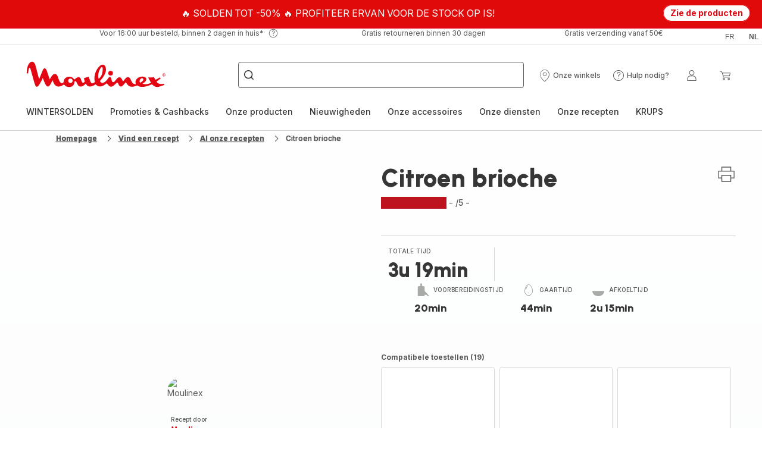

--- FILE ---
content_type: image/svg+xml
request_url: https://www.moulinex.be/assets/icons/icons_moulinex/icon-plus.svg
body_size: -188
content:
<svg xmlns="http://www.w3.org/2000/svg">
  <symbol viewBox="0 0 20 20" id="icon-plus">
    <path d="M10.6187 2.84054L9.38129 2.84054V9.38128L2.84055 9.38128V10.6187L9.38129 10.6187L9.38129 17.1595L10.6187 17.1595L10.6187 10.6187H17.1595V9.38128H10.6187L10.6187 2.84054Z" />
  </symbol>
</svg>


--- FILE ---
content_type: image/svg+xml; charset=utf-8
request_url: https://twicpics.moulinex.be/https://sebplatform.api.groupe-seb.com/statics/thumb/KITCHENWARE_10022?twic=v1/output=preview
body_size: 2783
content:
<svg xmlns="http://www.w3.org/2000/svg" width="80" height="80"><filter id="f" color-interpolation-filters="sRGB"><feGaussianBlur stdDeviation="4"/></filter><image xmlns:f="http://www.w3.org/1999/xlink" preserveAspectRatio="none" width="80" height="80" filter="url(#f)" f:href="[data-uri]"/></svg>

--- FILE ---
content_type: image/svg+xml; charset=utf-8
request_url: https://twicpics.moulinex.be/https://sebplatform.api.groupe-seb.com/statics/e381a2cc-edf8-42c9-b421-4f55ea79d8cc.png?w=1920&fit=scale&twic=v1/output=preview
body_size: 2338
content:
<svg xmlns="http://www.w3.org/2000/svg" width="1907" height="2362"><filter id="f" color-interpolation-filters="sRGB"><feGaussianBlur stdDeviation="84.893661"/><feComponentTransfer><feFuncA type="table" tableValues="1 1"/></feComponentTransfer></filter><image xmlns:f="http://www.w3.org/1999/xlink" preserveAspectRatio="none" width="1907" height="2362" filter="url(#f)" f:href="[data-uri]"/></svg>